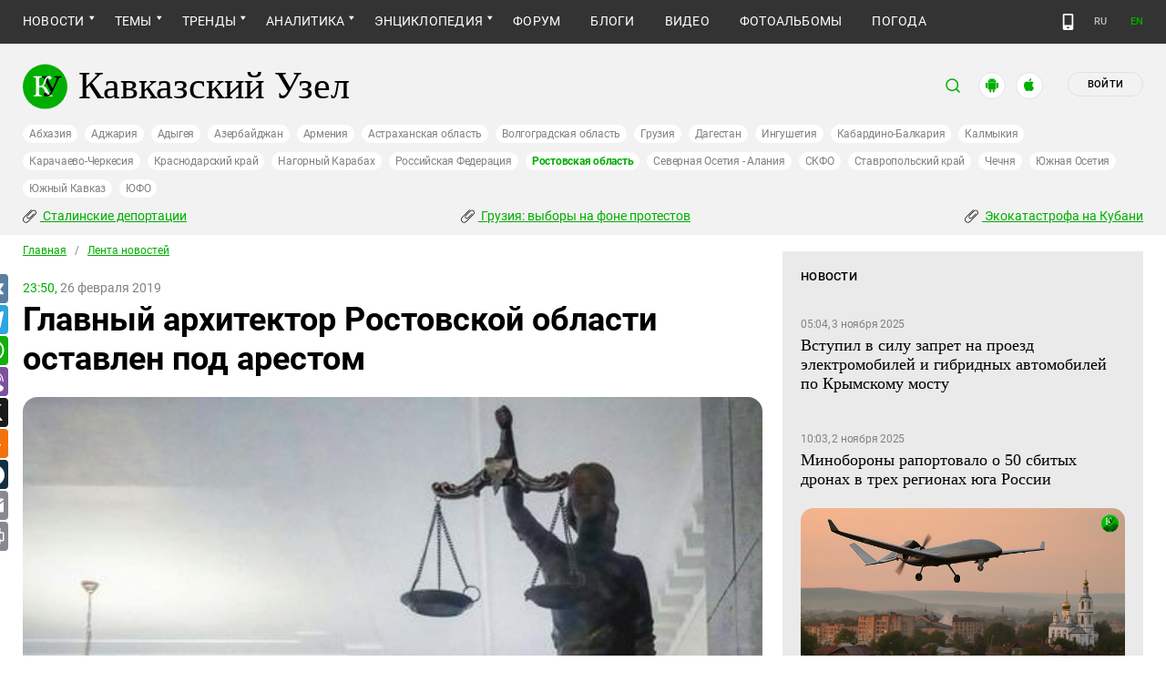

--- FILE ---
content_type: image/svg+xml
request_url: https://www.kavkaz-uzel.eu/assets/redesign/tg_white-cc60507f30482ce946d18ce04f66adeee811fe6288ba79b2903b8647292aa6ad.svg
body_size: 349
content:
<svg width="36" height="36" viewBox="0 0 36 36" fill="none" xmlns="http://www.w3.org/2000/svg">
<g id="Telegram">
<rect width="36" height="36" rx="14.3356" fill="#419FD9"/>
<path id="Exclude" fill-rule="evenodd" clip-rule="evenodd" d="M22.0018 26.9128C23.2599 27.4632 23.7317 26.3099 23.7317 26.3099L27.0605 9.58727C27.0343 8.46019 25.5141 9.14168 25.5141 9.14168L6.878 16.4546C6.878 16.4546 5.98683 16.7691 6.06546 17.3195C6.14409 17.87 6.85179 18.1321 6.85179 18.1321L11.5436 19.7048C11.5436 19.7048 12.959 24.3441 13.2473 25.2353C13.5094 26.1003 13.7453 26.1265 13.7453 26.1265C14.0074 26.2313 14.2433 26.0478 14.2433 26.0478L17.2838 23.2957L22.0018 26.9128ZM22.8144 12.5491C22.8144 12.5491 23.4696 12.1559 23.4434 12.5491C23.4434 12.5491 23.5483 12.6015 23.2075 12.9685C22.893 13.283 15.4753 19.9406 14.4792 20.8318C14.4006 20.8842 14.3482 20.9629 14.3482 21.0677L14.0599 23.5315C14.0074 23.7937 13.6667 23.8199 13.5881 23.584L12.3561 19.5475C12.3037 19.3902 12.3561 19.2067 12.5134 19.1019L22.8144 12.5491Z" fill="white"/>
</g>
</svg>
